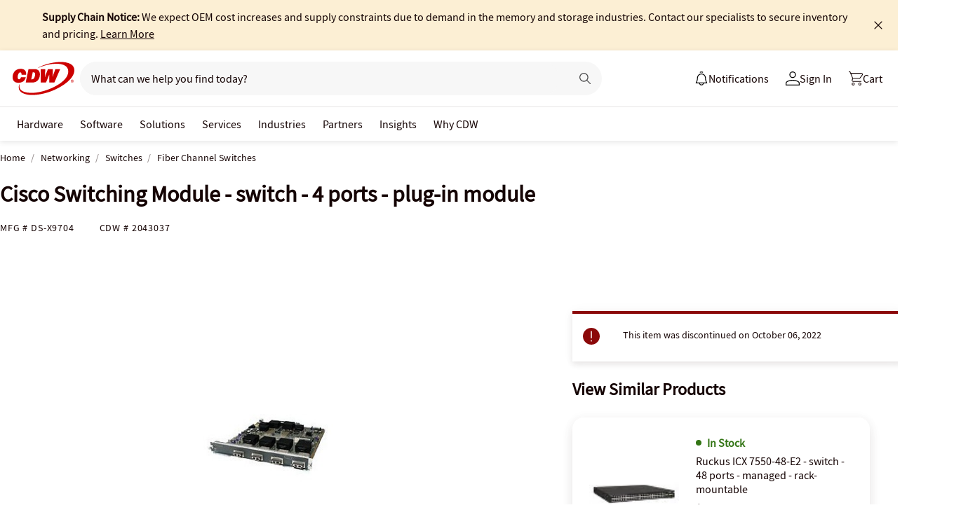

--- FILE ---
content_type: text/javascript; charset=UTF-8
request_url: https://cdw.needle.com/pload?v=10126B&cid=1768996430038&cids=2&ts=1768996430040&pcount=24&pdata=title%3DCisco%2520Switching%2520Module%2520-%2520switch%2520-%25204%2520ports%2520-%2520plug-in%2520module%2520-%2520DS-X9704%2520-%2520Fiber%2520Channel%2520Switches%2520-%2520CDW.com%26url%3Dhttps%253A%252F%252Fwww.cdw.com%252Fproduct%252Fcisco-switching-module-switch-4-ports-plug-in-module%252F2043037%26wn%3D430040%26ls%3D1%26ExternalNetwork%3Dtrue%26productId%3D2043037%26categoryId%3DNetworking%257CSwitches%257CFiber%2520Channel%2520Switches%26productPrice%3D29178.99%26inviteContext%3DNetworking%26setBrand%3DCisco%26PersistentId%3D%26CustomerSeq%3D%26EAccountUserEmailAddressSeq%3D%26ContactSeq%3D%26CustomerType%3D%26EAccountUserSeq%3D%26RecentOrderFlag%3D%26MSEnrolled%3D%26BrandDescription%3D%26MembershipPrintingSolution%3D%26MembershipShippingQualifier%3D%26MarketingEntitySegmentLevel3Description%3D%26MarketingEntitySegmentLevel2Description%3D%26lz%3DNA
body_size: 126
content:
Needle.setCookie('needleopt','Saant0-bots',3600);Needle.np="N190d1768996430038000110081d257e4e81d257e4e00000000000000000000000000000000";Needle.setCookie("needlepin",Needle.np,15552000);

--- FILE ---
content_type: application/x-javascript;charset=utf-8
request_url: https://smetrics.cdw.com/id?d_visid_ver=5.2.0&d_fieldgroup=A&mcorgid=6B61EE6A54FA17010A4C98A7%40AdobeOrg&mid=32041191819806943093816919349450485003&ts=1768996427902
body_size: -115
content:
{"mid":"32041191819806943093816919349450485003"}

--- FILE ---
content_type: text/javascript;charset=UTF-8
request_url: https://webobjects2.cdw.com/is/image/CDW/2043037_IS?req=set,json&handler=cbImageGallery1768996428279&callback=cbImageGallery1768996428279&_=1768996425840
body_size: -160
content:
/*jsonp*/cbImageGallery1768996428279({"set":{"pv":"1.0","type":"img_set","n":"CDW/2043037_IS","item":{"i":{"n":"CDW/2043037"},"s":{"n":"CDW/2043037"},"dx":"200","dy":"150","iv":"N80QZ3"}}},"");